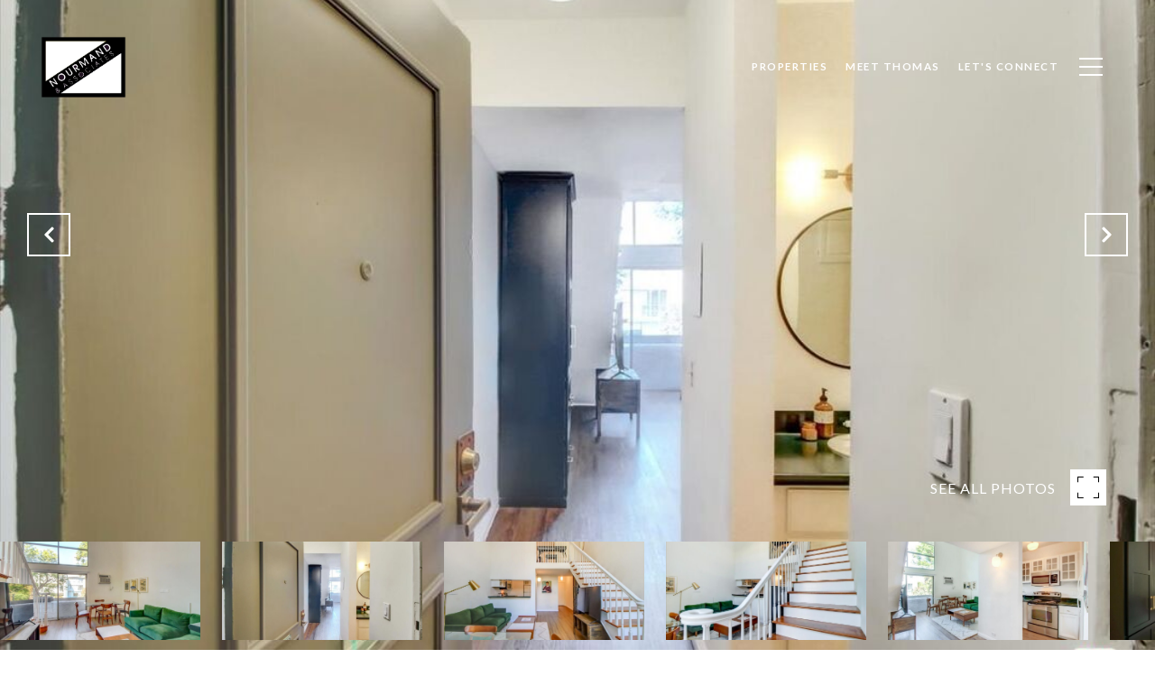

--- FILE ---
content_type: text/html; charset=utf-8
request_url: https://bss.luxurypresence.com/buttons/googleOneTap?companyId=36fb675d-7ad2-4048-bcc0-43e024a80dce&websiteId=e264ffa5-a015-415c-9422-8310be823ada&pageId=2cec96ef-86ab-4ca0-89ef-5894b7b51585&sourceUrl=https%3A%2F%2Fthomashilal.com%2Fproperties%2F1440-veteran-ave-unit-353-los-angeles-ca-90024-22-172995&pageMeta=%7B%22sourceResource%22%3A%22properties%22%2C%22pageElementId%22%3A%22a6023a1e-c4b5-4ff9-8d25-835dff036747%22%2C%22pageQueryVariables%22%3A%7B%22property%22%3A%7B%22id%22%3A%22a6023a1e-c4b5-4ff9-8d25-835dff036747%22%7D%2C%22properties%22%3A%7B%22relatedNeighborhoodPropertyId%22%3A%22a6023a1e-c4b5-4ff9-8d25-835dff036747%22%2C%22sort%22%3A%22salesPrice%22%7D%2C%22neighborhood%22%3A%7B%7D%2C%22pressReleases%22%3A%7B%22propertyId%22%3A%22a6023a1e-c4b5-4ff9-8d25-835dff036747%22%7D%7D%7D
body_size: 2867
content:
<style>
  html, body {margin: 0; padding: 0;}
</style>
<script src="https://accounts.google.com/gsi/client" async defer></script>
<script>
const parseURL = (url) => {
    const a = document.createElement('a');
    a.href = url;
    return a.origin;
}

const login = (token, provider, source)  => {
  const origin = (window.location != window.parent.location)
    ? parseURL(document.referrer)
    : window.location.origin;  
  const xhr = new XMLHttpRequest();
  xhr.responseType = 'json';
  xhr.onreadystatechange = function() {
    if (xhr.readyState === 4) {
      const response = xhr.response;
      const msg = {
        event: response.status,
        provider: provider,
        source: source,
        token: token
      }
      window.parent.postMessage(msg, origin);
    }
  }
  xhr.withCredentials = true;
  xhr.open('POST', `${origin}/api/v1/auth/login`, true);
  xhr.setRequestHeader("Content-Type", "application/json;charset=UTF-8");
  xhr.send(JSON.stringify({
    token,
    provider,
    source,
    websiteId: 'e264ffa5-a015-415c-9422-8310be823ada',
    companyId: '36fb675d-7ad2-4048-bcc0-43e024a80dce',
    pageId: '2cec96ef-86ab-4ca0-89ef-5894b7b51585',
    sourceUrl: 'https://thomashilal.com/properties/1440-veteran-ave-unit-353-los-angeles-ca-90024-22-172995',
    pageMeta: '{"sourceResource":"properties","pageElementId":"a6023a1e-c4b5-4ff9-8d25-835dff036747","pageQueryVariables":{"property":{"id":"a6023a1e-c4b5-4ff9-8d25-835dff036747"},"properties":{"relatedNeighborhoodPropertyId":"a6023a1e-c4b5-4ff9-8d25-835dff036747","sort":"salesPrice"},"neighborhood":{},"pressReleases":{"propertyId":"a6023a1e-c4b5-4ff9-8d25-835dff036747"}}}',
    utm: '',
    referrer: ''
  }));
}

function getExpirationCookie(expiresInMiliseconds) {
  const tomorrow  = new Date(Date.now() + expiresInMiliseconds); // The Date object returns today's timestamp
  return `thomashilal.com-SID=true; expires=${tomorrow.toUTCString()}; path=/; Secure; SameSite=None`;
}

function handleCredentialResponse(response) {
  document.cookie = getExpirationCookie(24 * 60 * 60 * 1000); // 1 day
  login(response.credential, 'GOOGLE', 'GOOGLE_SIGN_ON');
}

function handleClose() {
  const msg = {
    event: 'cancel',
    provider: 'GOOGLE',
    source: 'GOOGLE_SIGN_ON'
  }
  const origin = (window.location != window.parent.location)
    ? parseURL(document.referrer)
    : window.location.origin;
  window.parent.postMessage(msg, origin);
  document.cookie = getExpirationCookie(2 * 60 * 60 * 1000); // 2 hours
}

</script>
<div id="g_id_onload"
  data-client_id="673515100752-7s6f6j0qab4skl22cjpp7eirb2rjmfcg.apps.googleusercontent.com"
  data-callback="handleCredentialResponse"
  data-intermediate_iframe_close_callback="handleClose"
  data-state_cookie_domain = "thomashilal.com"
  data-allowed_parent_origin="https://thomashilal.com"
  data-skip_prompt_cookie="thomashilal.com-SID"
  data-cancel_on_tap_outside="false"
></div>